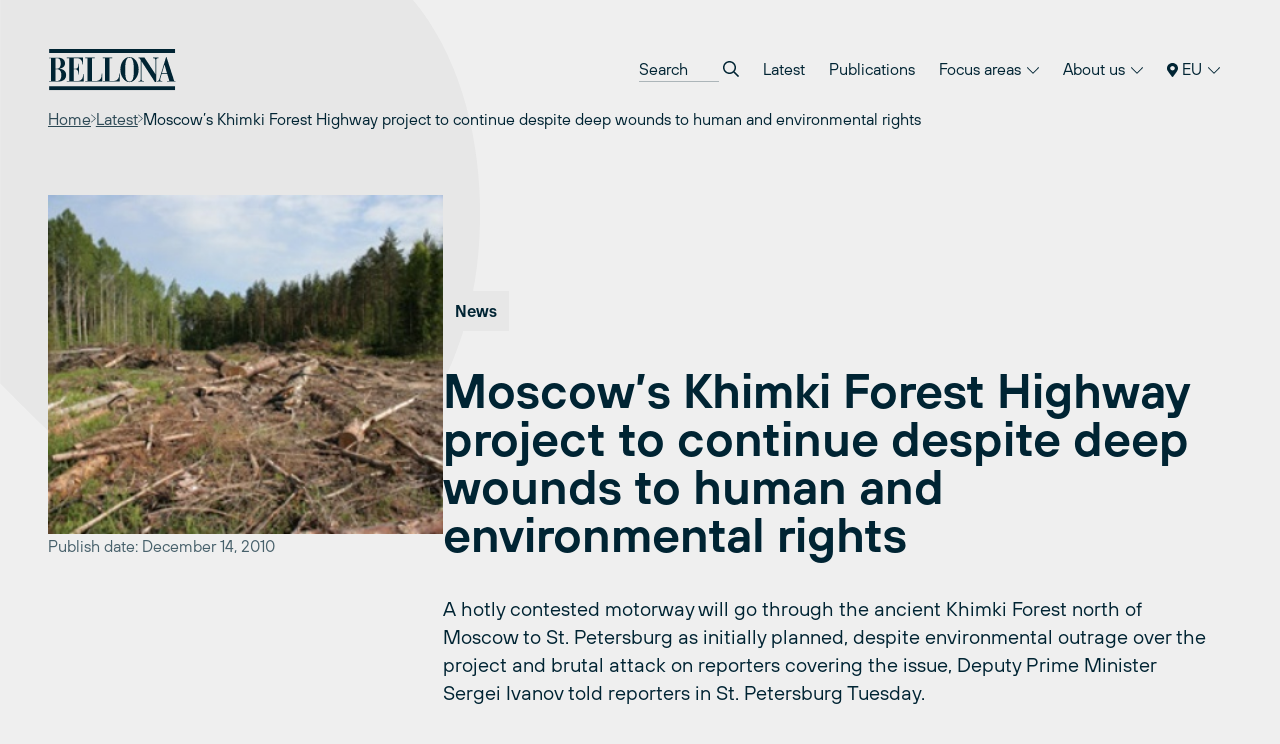

--- FILE ---
content_type: text/css
request_url: https://network.bellona.org/content/themes/bellona_2023/dist/assets/main.2ecaa914.css?ver=6.8.2
body_size: 10674
content:
*,:before,:after{box-sizing:border-box}html{-moz-tab-size:4;-o-tab-size:4;tab-size:4}html{line-height:1.15;-webkit-text-size-adjust:100%}body{margin:0}body{font-family:system-ui,-apple-system,"Segoe UI",Roboto,Helvetica,Arial,sans-serif,"Apple Color Emoji","Segoe UI Emoji"}hr{height:0;color:inherit}abbr[title]{-webkit-text-decoration:underline dotted;text-decoration:underline dotted}b,strong{font-weight:bolder}code,kbd,samp,pre{font-family:ui-monospace,SFMono-Regular,Consolas,"Liberation Mono",Menlo,monospace;font-size:1em}small{font-size:80%}sub,sup{font-size:75%;line-height:0;position:relative;vertical-align:baseline}sub{bottom:-.25em}sup{top:-.5em}table{text-indent:0;border-color:inherit}button,input,optgroup,select,textarea{font-family:inherit;font-size:100%;line-height:1.15;margin:0}button,select{text-transform:none}button,[type=button],[type=reset],[type=submit]{-webkit-appearance:button}::-moz-focus-inner{border-style:none;padding:0}:-moz-focusring{outline:1px dotted ButtonText}:-moz-ui-invalid{box-shadow:none}legend{padding:0}progress{vertical-align:baseline}::-webkit-inner-spin-button,::-webkit-outer-spin-button{height:auto}[type=search]{-webkit-appearance:textfield;outline-offset:-2px}::-webkit-search-decoration{-webkit-appearance:none}::-webkit-file-upload-button{-webkit-appearance:button;font:inherit}summary{display:list-item}blockquote,dl,dd,h1,h2,h3,h4,h5,h6,hr,figure,p,pre{margin:0}button{background-color:transparent;background-image:none}fieldset{margin:0;padding:0}ol,ul{list-style:none;margin:0;padding:0}html{font-family:TT Hoves,Helvetica,Arial,sans-serif;line-height:1.5}body{font-family:inherit;line-height:inherit}*,:before,:after{box-sizing:border-box;border-width:0;border-style:solid;border-color:currentColor}hr{border-top-width:1px}img{border-style:solid}textarea{resize:vertical}input::-moz-placeholder,textarea::-moz-placeholder{opacity:1;color:#a1a1aa}input:-ms-input-placeholder,textarea:-ms-input-placeholder{opacity:1;color:#a1a1aa}input::placeholder,textarea::placeholder{opacity:1;color:#a1a1aa}button,[role=button]{cursor:pointer}:-moz-focusring{outline:auto}table{border-collapse:collapse}h1,h2,h3,h4,h5,h6{font-size:inherit;font-weight:inherit}a{color:inherit;text-decoration:inherit}button,input,optgroup,select,textarea{padding:0;line-height:inherit;color:inherit}pre,code,kbd,samp{font-family:ui-monospace,SFMono-Regular,Menlo,Monaco,Consolas,"Liberation Mono","Courier New",monospace}img,svg,video,canvas,audio,iframe,embed,object{display:block;vertical-align:middle}img,video{max-width:100%;height:auto}[hidden]{display:none}*,:before,:after{--tw-translate-x: 0;--tw-translate-y: 0;--tw-rotate: 0;--tw-skew-x: 0;--tw-skew-y: 0;--tw-scale-x: 1;--tw-scale-y: 1;--tw-transform: translateX(var(--tw-translate-x)) translateY(var(--tw-translate-y)) rotate(var(--tw-rotate)) skewX(var(--tw-skew-x)) skewY(var(--tw-skew-y)) scaleX(var(--tw-scale-x)) scaleY(var(--tw-scale-y));border-color:currentColor;--tw-ring-offset-shadow: 0 0 #0000;--tw-ring-shadow: 0 0 #0000;--tw-shadow: 0 0 #0000}.h1,.h1-smaller,.h2,.h3,.h4,.h5,.h6{font-weight:600}.h1{font-size:2.25rem;line-height:2.5rem}@media (min-width: 768px){.h1{font-size:3rem;line-height:1}}@media (min-width: 1024px){.h1{font-size:3.75rem;line-height:1}}.h1-smaller{font-size:2.25rem;line-height:2.5rem}@media (min-width: 768px){.h1-smaller{font-size:3rem;line-height:1}}.h2{font-size:1.875rem;line-height:2.25rem}@media (min-width: 1024px){.h2{font-size:2.25rem;line-height:2.5rem}}.h3{font-size:1.5rem;line-height:2rem}.h4{font-size:1.25rem;line-height:1.75rem}@font-face{font-family:"TT Hoves";src:url(/wp-content/themes/bellona_ny/src/fonts/TT-Hoves-Regular.otf) format("opentype");font-weight:400;font-style:normal}@font-face{font-family:"TT Hoves";src:url(/wp-content/themes/bellona_ny/src/fonts/TT-Hoves-DemiBold.otf) format("opentype");font-weight:600;font-style:normal}html{scroll-behavior:smooth}.container{margin-left:auto;margin-right:auto;max-width:2000px;padding-left:1rem;padding-right:1rem}@media (min-width: 768px){.container{padding-left:1.75rem;padding-right:1.75rem}}@media (min-width: 1024px){.container{padding-left:2.5rem;padding-right:2.5rem}}@media (min-width: 1280px){.container{padding-left:3rem;padding-right:3rem}}.even-odd-blocks>.even-odd-block{--tw-bg-opacity: 1;background-color:rgba(239,239,239,var(--tw-bg-opacity))}.even-odd-blocks>.even-odd-block:nth-child(odd){--tw-bg-opacity: 1;background-color:rgba(231,231,231,var(--tw-bg-opacity))}.gutenberg-simple .block,.gutenberg-simple .wp-block-image,.gutenberg-simple .pdfemb-viewer{margin-top:2rem;margin-bottom:2rem}.wp-block-image figcaption{margin-bottom:0;opacity:.7}.gutenberg.wysiwyg:not(.gutenberg-simple)>h1,.gutenberg.wysiwyg:not(.gutenberg-simple)>h2,.gutenberg.wysiwyg:not(.gutenberg-simple)>h3,.gutenberg.wysiwyg:not(.gutenberg-simple)>h4,.gutenberg.wysiwyg:not(.gutenberg-simple)>h5,.gutenberg.wysiwyg:not(.gutenberg-simple)>p,.gutenberg.wysiwyg:not(.gutenberg-simple)>ul:not(.block),.gutenberg.wysiwyg:not(.gutenberg-simple)>ol:not(.block),.gutenberg.wysiwyg:not(.gutenberg-simple)>blockquote{margin-left:auto;margin-right:auto;max-width:768px;padding-left:1rem;padding-right:1rem}@media (min-width: 768px){.gutenberg.wysiwyg:not(.gutenberg-simple)>h1,.gutenberg.wysiwyg:not(.gutenberg-simple)>h2,.gutenberg.wysiwyg:not(.gutenberg-simple)>h3,.gutenberg.wysiwyg:not(.gutenberg-simple)>h4,.gutenberg.wysiwyg:not(.gutenberg-simple)>h5,.gutenberg.wysiwyg:not(.gutenberg-simple)>p,.gutenberg.wysiwyg:not(.gutenberg-simple)>ul:not(.block),.gutenberg.wysiwyg:not(.gutenberg-simple)>ol:not(.block),.gutenberg.wysiwyg:not(.gutenberg-simple)>blockquote{padding-left:1.75rem;padding-right:1.75rem}}@media (min-width: 1024px){.gutenberg.wysiwyg:not(.gutenberg-simple)>h1,.gutenberg.wysiwyg:not(.gutenberg-simple)>h2,.gutenberg.wysiwyg:not(.gutenberg-simple)>h3,.gutenberg.wysiwyg:not(.gutenberg-simple)>h4,.gutenberg.wysiwyg:not(.gutenberg-simple)>h5,.gutenberg.wysiwyg:not(.gutenberg-simple)>p,.gutenberg.wysiwyg:not(.gutenberg-simple)>ul:not(.block),.gutenberg.wysiwyg:not(.gutenberg-simple)>ol:not(.block),.gutenberg.wysiwyg:not(.gutenberg-simple)>blockquote{padding-left:2.5rem;padding-right:2.5rem}}@media (min-width: 1280px){.gutenberg.wysiwyg:not(.gutenberg-simple)>h1,.gutenberg.wysiwyg:not(.gutenberg-simple)>h2,.gutenberg.wysiwyg:not(.gutenberg-simple)>h3,.gutenberg.wysiwyg:not(.gutenberg-simple)>h4,.gutenberg.wysiwyg:not(.gutenberg-simple)>h5,.gutenberg.wysiwyg:not(.gutenberg-simple)>p,.gutenberg.wysiwyg:not(.gutenberg-simple)>ul:not(.block),.gutenberg.wysiwyg:not(.gutenberg-simple)>ol:not(.block),.gutenberg.wysiwyg:not(.gutenberg-simple)>blockquote{padding-left:3rem;padding-right:3rem}}.gutenberg.wysiwyg:not(.gutenberg-simple)>h1:last-child,.gutenberg.wysiwyg:not(.gutenberg-simple)>h2:last-child,.gutenberg.wysiwyg:not(.gutenberg-simple)>h3:last-child,.gutenberg.wysiwyg:not(.gutenberg-simple)>h4:last-child,.gutenberg.wysiwyg:not(.gutenberg-simple)>h5:last-child,.gutenberg.wysiwyg:not(.gutenberg-simple)>p:last-child,.gutenberg.wysiwyg:not(.gutenberg-simple)>ul:not(.block):last-child,.gutenberg.wysiwyg:not(.gutenberg-simple)>ol:not(.block):last-child,.gutenberg.wysiwyg:not(.gutenberg-simple)>blockquote:last-child{margin-bottom:4rem}@media (min-width: 768px){.gutenberg.wysiwyg:not(.gutenberg-simple)>h1:last-child,.gutenberg.wysiwyg:not(.gutenberg-simple)>h2:last-child,.gutenberg.wysiwyg:not(.gutenberg-simple)>h3:last-child,.gutenberg.wysiwyg:not(.gutenberg-simple)>h4:last-child,.gutenberg.wysiwyg:not(.gutenberg-simple)>h5:last-child,.gutenberg.wysiwyg:not(.gutenberg-simple)>p:last-child,.gutenberg.wysiwyg:not(.gutenberg-simple)>ul:not(.block):last-child,.gutenberg.wysiwyg:not(.gutenberg-simple)>ol:not(.block):last-child,.gutenberg.wysiwyg:not(.gutenberg-simple)>blockquote:last-child{margin-bottom:6rem}}@media (min-width: 1024px){.gutenberg.wysiwyg:not(.gutenberg-simple)>h1:last-child,.gutenberg.wysiwyg:not(.gutenberg-simple)>h2:last-child,.gutenberg.wysiwyg:not(.gutenberg-simple)>h3:last-child,.gutenberg.wysiwyg:not(.gutenberg-simple)>h4:last-child,.gutenberg.wysiwyg:not(.gutenberg-simple)>h5:last-child,.gutenberg.wysiwyg:not(.gutenberg-simple)>p:last-child,.gutenberg.wysiwyg:not(.gutenberg-simple)>ul:not(.block):last-child,.gutenberg.wysiwyg:not(.gutenberg-simple)>ol:not(.block):last-child,.gutenberg.wysiwyg:not(.gutenberg-simple)>blockquote:last-child{margin-bottom:9rem}}.gutenberg.wysiwyg:not(.gutenberg-simple)>ul:not(.block),.gutenberg.wysiwyg:not(.gutenberg-simple)>ol:not(.block){padding-left:4em}.wysiwyg>h1,.wysiwyg>.entry-content>h1{font-weight:600;font-size:2.25rem;line-height:2.5rem}@media (min-width: 768px){.wysiwyg>h1,.wysiwyg>.entry-content>h1{font-size:3rem;line-height:1}}.wysiwyg>h2,.wysiwyg>.entry-content>h2{font-weight:600;font-size:1.875rem;line-height:2.25rem}@media (min-width: 1024px){.wysiwyg>h2,.wysiwyg>.entry-content>h2{font-size:2.25rem;line-height:2.5rem}}.wysiwyg>h3,.wysiwyg>.entry-content>h3{font-weight:600;font-size:1.5rem;line-height:2rem}.wysiwyg>h4,.wysiwyg>.entry-content>h4{font-weight:600;font-size:1.25rem;line-height:1.75rem}.wysiwyg>h5,.wysiwyg>.entry-content>h5{font-weight:600}.wysiwyg>h6,.wysiwyg>.entry-content>h6{font-weight:600}.wysiwyg>h1,.wysiwyg>h2,.wysiwyg>h3,.wysiwyg>h4,.wysiwyg>h5,.wysiwyg>h6,.wysiwyg>.entry-content>h1,.wysiwyg>.entry-content>h2,.wysiwyg>.entry-content>h3,.wysiwyg>.entry-content>h4,.wysiwyg>.entry-content>h5,.wysiwyg>.entry-content>h6{margin-bottom:.45em}.wysiwyg>p+p,.wysiwyg>p+ol,.wysiwyg>p+ul,.wysiwyg>ul+p,.wysiwyg>ul+ol,.wysiwyg>ul+ul,.wysiwyg>ol+p,.wysiwyg>ol+ol,.wysiwyg>ol+ul,.wysiwyg>.entry-content>p+p,.wysiwyg>.entry-content>p+ol,.wysiwyg>.entry-content>p+ul,.wysiwyg>.entry-content>ul+p,.wysiwyg>.entry-content>ul+ol,.wysiwyg>.entry-content>ul+ul,.wysiwyg>.entry-content>ol+p,.wysiwyg>.entry-content>ol+ol,.wysiwyg>.entry-content>ol+ul{margin-top:.75rem}.wysiwyg>p+h1,.wysiwyg>p+h2,.wysiwyg>p+h3,.wysiwyg>p+h4,.wysiwyg>p+h5,.wysiwyg>p+h6,.wysiwyg>ul+h1,.wysiwyg>ul+h2,.wysiwyg>ul+h3,.wysiwyg>ul+h4,.wysiwyg>ul+h5,.wysiwyg>ul+h6,.wysiwyg>ol+h1,.wysiwyg>ol+h2,.wysiwyg>ol+h3,.wysiwyg>ol+h4,.wysiwyg>ol+h5,.wysiwyg>ol+h6,.wysiwyg>.entry-content>p+h1,.wysiwyg>.entry-content>p+h2,.wysiwyg>.entry-content>p+h3,.wysiwyg>.entry-content>p+h4,.wysiwyg>.entry-content>p+h5,.wysiwyg>.entry-content>p+h6,.wysiwyg>.entry-content>ul+h1,.wysiwyg>.entry-content>ul+h2,.wysiwyg>.entry-content>ul+h3,.wysiwyg>.entry-content>ul+h4,.wysiwyg>.entry-content>ul+h5,.wysiwyg>.entry-content>ul+h6,.wysiwyg>.entry-content>ol+h1,.wysiwyg>.entry-content>ol+h2,.wysiwyg>.entry-content>ol+h3,.wysiwyg>.entry-content>ol+h4,.wysiwyg>.entry-content>ol+h5,.wysiwyg>.entry-content>ol+h6{margin-top:.75em}.wysiwyg>h1 a,.wysiwyg>h2 a,.wysiwyg>h3 a,.wysiwyg>h4 a,.wysiwyg>h5 a,.wysiwyg>h6 a,.wysiwyg>p a,.wysiwyg>ul:not(.block) a,.wysiwyg>ol:not(.block) a,.wysiwyg>.entry-content>h1 a,.wysiwyg>.entry-content>h2 a,.wysiwyg>.entry-content>h3 a,.wysiwyg>.entry-content>h4 a,.wysiwyg>.entry-content>h5 a,.wysiwyg>.entry-content>h6 a,.wysiwyg>.entry-content>p a,.wysiwyg>.entry-content>ul:not(.block) a,.wysiwyg>.entry-content>ol:not(.block) a{text-decoration:underline}.wysiwyg>ul:not(.block),.wysiwyg>ol:not(.block),.wysiwyg>.entry-content>ul:not(.block),.wysiwyg>.entry-content>ol:not(.block){list-style-position:outside;padding-left:1.2em}.wysiwyg>ul:not(.block) li+li,.wysiwyg>ol:not(.block) li+li,.wysiwyg>.entry-content>ul:not(.block) li+li,.wysiwyg>.entry-content>ol:not(.block) li+li{margin-top:.5rem}.wysiwyg>ul:not(.block) ul,.wysiwyg>ol:not(.block) ul,.wysiwyg>.entry-content>ul:not(.block) ul,.wysiwyg>.entry-content>ol:not(.block) ul{list-style-type:disc}.wysiwyg>ul:not(.block) ol,.wysiwyg>ol:not(.block) ol,.wysiwyg>.entry-content>ul:not(.block) ol,.wysiwyg>.entry-content>ol:not(.block) ol{list-style-type:decimal}.wysiwyg>ul:not(.block) ul,.wysiwyg>ul:not(.block) ol,.wysiwyg>ol:not(.block) ul,.wysiwyg>ol:not(.block) ol,.wysiwyg>.entry-content>ul:not(.block) ul,.wysiwyg>.entry-content>ul:not(.block) ol,.wysiwyg>.entry-content>ol:not(.block) ul,.wysiwyg>.entry-content>ol:not(.block) ol{margin-top:.375rem;list-style-position:outside;padding-left:1rem}.wysiwyg>ul:not(.block) ul li+li,.wysiwyg>ul:not(.block) ol li+li,.wysiwyg>ol:not(.block) ul li+li,.wysiwyg>ol:not(.block) ol li+li,.wysiwyg>.entry-content>ul:not(.block) ul li+li,.wysiwyg>.entry-content>ul:not(.block) ol li+li,.wysiwyg>.entry-content>ol:not(.block) ul li+li,.wysiwyg>.entry-content>ol:not(.block) ol li+li{margin-top:.25rem}.wysiwyg>ul:not(.block),.wysiwyg>.entry-content>ul:not(.block){list-style-type:disc}.wysiwyg>ol:not(.block),.wysiwyg>.entry-content>ol:not(.block){list-style-type:decimal}.btn{display:inline-flex;align-items:center;-moz-column-gap:.75rem;column-gap:.75rem;border-width:1px;--tw-border-opacity: 1;border-color:rgba(172,181,185,var(--tw-border-opacity));--tw-bg-opacity: 1;background-color:rgba(239,239,239,var(--tw-bg-opacity));padding:.5rem .75rem;--tw-text-opacity: 1;color:rgba(0,36,51,var(--tw-text-opacity));transition-property:background-color,border-color,color,fill,stroke;transition-timing-function:cubic-bezier(.4,0,.2,1);transition-duration:.15s}.btn:hover{--tw-border-opacity: 1;border-color:rgba(0,36,51,var(--tw-border-opacity));--tw-bg-opacity: 1;background-color:rgba(231,231,231,var(--tw-bg-opacity))}@media (min-width: 1024px){.btn{-moz-column-gap:1rem;column-gap:1rem}.btn{padding-left:1rem;padding-right:1rem}.btn{padding-top:.75rem;padding-bottom:.75rem}}.btn svg{font-size:.75rem;line-height:1rem}@media (min-width: 768px){.btn svg{font-size:1rem;line-height:1.5rem}}.btn-dark{--tw-border-opacity: 1;border-color:rgba(0,36,51,var(--tw-border-opacity));--tw-bg-opacity: 1;background-color:rgba(0,36,51,var(--tw-bg-opacity));--tw-text-opacity: 1;color:rgba(231,231,231,var(--tw-text-opacity))}.btn-dark:hover{--tw-border-opacity: 1;border-color:rgba(0,87,110,var(--tw-border-opacity));--tw-bg-opacity: 1;background-color:rgba(0,87,110,var(--tw-bg-opacity))}@media (min-width: 768px){.btn-lg{padding-left:1.25rem;padding-right:1.25rem}.btn-lg{padding-top:.875rem;padding-bottom:.875rem}}.btn-listed{display:flex;width:100%;align-items:center;justify-content:space-between;border-width:1px;--tw-border-opacity: 1;border-color:rgba(172,181,185,var(--tw-border-opacity));padding:.75rem 1rem;text-align:left;transition-property:background-color,border-color,color,fill,stroke;transition-timing-function:cubic-bezier(.4,0,.2,1);transition-duration:.15s}.btn-listed:hover{--tw-bg-opacity: 1;background-color:rgba(231,231,231,var(--tw-bg-opacity))}@media (min-width: 768px){.btn-listed{padding-left:1.25rem;padding-right:1.25rem}.btn-listed{padding-top:1rem;padding-bottom:1rem}}.btn-listed{margin-top:-1px}.btn-listed.open{border-bottom-width:0px}.tag{display:inline-block;--tw-bg-opacity: 1;background-color:rgba(231,231,231,var(--tw-bg-opacity));padding:.5rem .75rem;font-weight:600}.embed-container{position:relative;padding-top:56.25%}.embed-container iframe{position:absolute;top:0px;right:0px;bottom:0px;left:0px;height:100%;width:100%}#menu-toggle{font-size:.875rem;line-height:1.25rem;font-weight:600;text-transform:uppercase;letter-spacing:.05em}#menu-toggle .menu-toggle-icon{position:relative;margin-left:auto;margin-right:auto;display:block;height:1.25rem;width:2rem;--tw-text-opacity: 1;color:rgba(0,36,51,var(--tw-text-opacity))}@media (min-width: 768px){#menu-toggle .menu-toggle-icon{height:1.5rem}#menu-toggle .menu-toggle-icon{width:2.5rem}}#menu-toggle .menu-toggle-line{position:absolute;left:0px;display:block;width:100%;background-color:currentColor;height:3px;transform:rotate(0);transition:.15s ease-in-out}#menu-toggle .menu-toggle-line:nth-child(1){top:0px}#menu-toggle .menu-toggle-line:nth-child(2),#menu-toggle .menu-toggle-line:nth-child(3){top:50%;--tw-translate-y: -50%;transform:var(--tw-transform)}#menu-toggle .menu-toggle-line:nth-child(4){bottom:0px}#menu-toggle.open .menu-toggle-line:nth-child(1){width:0px;left:50%;opacity:0}#menu-toggle.open .menu-toggle-line:nth-child(2){transform:rotate(45deg)}#menu-toggle.open .menu-toggle-line:nth-child(3){transform:rotate(-45deg)}#menu-toggle.open .menu-toggle-line:nth-child(4){width:0px;left:50%;opacity:0}.pointer-events-none{pointer-events:none}.absolute{position:absolute}.relative{position:relative}.inset-0{top:0px;right:0px;bottom:0px;left:0px}.top-1\/2{top:50%}.left-5{left:1.25rem}.top-full{top:100%}.-right-1{right:-.25rem}.bottom-0{bottom:0px}.left-0{left:0px}.top-0{top:0px}.right-0{right:0px}.left-1\/2{left:50%}.right-5{right:1.25rem}.z-50{z-index:50}.z-40{z-index:40}.z-\[0\]{z-index:0}.z-10{z-index:10}.z-\[-1\]{z-index:-1}.col-span-2{grid-column:span 2 / span 2}.col-span-3{grid-column:span 3 / span 3}.col-span-1{grid-column:span 1 / span 1}.mx-auto{margin-left:auto;margin-right:auto}.my-8{margin-top:2rem;margin-bottom:2rem}.my-6{margin-top:1.5rem;margin-bottom:1.5rem}.mx-4{margin-left:1rem;margin-right:1rem}.mt-10{margin-top:2.5rem}.mb-4{margin-bottom:1rem}.mb-10{margin-bottom:2.5rem}.mb-12{margin-bottom:3rem}.ml-4{margin-left:1rem}.mb-3{margin-bottom:.75rem}.mb-2{margin-bottom:.5rem}.mt-12{margin-top:3rem}.ml-auto{margin-left:auto}.mr-3{margin-right:.75rem}.ml-0\.5{margin-left:.125rem}.ml-0{margin-left:0}.ml-1{margin-left:.25rem}.mr-4{margin-right:1rem}.mb-5{margin-bottom:1.25rem}.mt-3{margin-top:.75rem}.mt-6{margin-top:1.5rem}.mt-4{margin-top:1rem}.mt-8{margin-top:2rem}.mb-1{margin-bottom:.25rem}.mt-7{margin-top:1.75rem}.mt-2{margin-top:.5rem}.mb-9{margin-bottom:2.25rem}.mb-6{margin-bottom:1.5rem}.-mt-10{margin-top:-2.5rem}.mr-1{margin-right:.25rem}.mb-8{margin-bottom:2rem}.mr-\[-1px\]{margin-right:-1px}.ml-\[-1px\]{margin-left:-1px}.-mt-20{margin-top:-5rem}.mb-2\.5{margin-bottom:.625rem}.ml-1\.5{margin-left:.375rem}.block{display:block}.inline-block{display:inline-block}.inline{display:inline}.flex{display:flex}.grid{display:grid}.hidden{display:none}.h-full{height:100%}.h-6{height:1.5rem}.h-screen{height:100vh}.h-32{height:8rem}.h-14{height:3.5rem}.h-1\/2{height:50%}.h-2{height:.5rem}.h-8{height:2rem}.h-20{height:5rem}.h-9{height:2.25rem}.max-h-full{max-height:100%}.w-64{width:16rem}.w-full{width:100%}.w-32{width:8rem}.w-6{width:1.5rem}.w-24{width:6rem}.w-56{width:14rem}.w-screen{width:100vw}.w-14{width:3.5rem}.w-2{width:.5rem}.w-8{width:2rem}.w-9{width:2.25rem}.w-8\/12{width:66.666667%}.w-4{width:1rem}.max-w-screen-lg{max-width:1024px}.max-w-screen-md{max-width:768px}.max-w-full{max-width:100%}.max-w-lg{max-width:32rem}.flex-1{flex:1 1 0%}.flex-shrink-0{flex-shrink:0}.flex-grow{flex-grow:1}.-translate-y-1\/2{--tw-translate-y: -50%;transform:var(--tw-transform)}.-translate-x-1\/2{--tw-translate-x: -50%;transform:var(--tw-transform)}.translate-x-1\/2{--tw-translate-x: 50%;transform:var(--tw-transform)}.rotate-180{--tw-rotate: 180deg;transform:var(--tw-transform)}.transform{transform:var(--tw-transform)}.cursor-pointer{cursor:pointer}.resize{resize:both}.appearance-none{-webkit-appearance:none;-moz-appearance:none;appearance:none}.grid-cols-2{grid-template-columns:repeat(2,minmax(0,1fr))}.grid-cols-1{grid-template-columns:repeat(1,minmax(0,1fr))}.grid-cols-3{grid-template-columns:repeat(3,minmax(0,1fr))}.flex-row-reverse{flex-direction:row-reverse}.flex-col{flex-direction:column}.flex-col-reverse{flex-direction:column-reverse}.flex-wrap{flex-wrap:wrap}.items-start{align-items:flex-start}.items-end{align-items:flex-end}.items-center{align-items:center}.justify-center{justify-content:center}.justify-between{justify-content:space-between}.gap-3{gap:.75rem}.gap-8{gap:2rem}.gap-2{gap:.5rem}.gap-5{gap:1.25rem}.gap-1{gap:.25rem}.gap-x-2{-moz-column-gap:.5rem;column-gap:.5rem}.gap-y-10{row-gap:2.5rem}.gap-y-4{row-gap:1rem}.gap-x-3{-moz-column-gap:.75rem;column-gap:.75rem}.gap-x-4{-moz-column-gap:1rem;column-gap:1rem}.gap-y-5{row-gap:1.25rem}.gap-x-5{-moz-column-gap:1.25rem;column-gap:1.25rem}.gap-y-12{row-gap:3rem}.gap-y-1{row-gap:.25rem}.gap-y-2{row-gap:.5rem}.gap-x-6{-moz-column-gap:1.5rem;column-gap:1.5rem}.gap-y-6{row-gap:1.5rem}.gap-y-1\.5{row-gap:.375rem}.gap-x-8{-moz-column-gap:2rem;column-gap:2rem}.self-center{align-self:center}.overflow-hidden{overflow:hidden}.overflow-y-scroll{overflow-y:scroll}.overscroll-contain{-ms-scroll-chaining:none;overscroll-behavior:contain}.break-words{overflow-wrap:break-word}.rounded-full{border-radius:9999px}.border{border-width:1px}.border-2{border-width:2px}.border-b{border-bottom-width:1px}.border-t{border-top-width:1px}.border-t-0{border-top-width:0px}.border-r{border-right-width:1px}.border-b-0{border-bottom-width:0px}.border-dark-gray{--tw-border-opacity: 1;border-color:rgba(172,181,185,var(--tw-border-opacity))}.border-noir{--tw-border-opacity: 1;border-color:rgba(0,36,51,var(--tw-border-opacity))}.border-white{--tw-border-opacity: 1;border-color:rgba(255,255,255,var(--tw-border-opacity))}.border-aqua{--tw-border-opacity: 1;border-color:rgba(92,175,170,var(--tw-border-opacity))}.border-transparent{border-color:transparent}.border-b-dark-gray{--tw-border-opacity: 1;border-bottom-color:rgba(172,181,185,var(--tw-border-opacity))}.border-opacity-10{--tw-border-opacity: .1}.border-opacity-50{--tw-border-opacity: .5}.bg-aqua{--tw-bg-opacity: 1;background-color:rgba(92,175,170,var(--tw-bg-opacity))}.bg-gray{--tw-bg-opacity: 1;background-color:rgba(231,231,231,var(--tw-bg-opacity))}.bg-light-gray{--tw-bg-opacity: 1;background-color:rgba(239,239,239,var(--tw-bg-opacity))}.bg-white{--tw-bg-opacity: 1;background-color:rgba(255,255,255,var(--tw-bg-opacity))}.bg-blue{--tw-bg-opacity: 1;background-color:rgba(0,109,190,var(--tw-bg-opacity))}.bg-petrol{--tw-bg-opacity: 1;background-color:rgba(0,87,110,var(--tw-bg-opacity))}.bg-coral{--tw-bg-opacity: 1;background-color:rgba(255,95,76,var(--tw-bg-opacity))}.bg-noir{--tw-bg-opacity: 1;background-color:rgba(0,36,51,var(--tw-bg-opacity))}.bg-transparent{background-color:transparent}.bg-dark-gray{--tw-bg-opacity: 1;background-color:rgba(172,181,185,var(--tw-bg-opacity))}.bg-opacity-20{--tw-bg-opacity: .2}.bg-gradient-to-t{background-image:linear-gradient(to top,var(--tw-gradient-stops))}.bg-none{background-image:none}.from-noir{--tw-gradient-from: #002433;--tw-gradient-stops: var(--tw-gradient-from), var(--tw-gradient-to, rgba(0, 36, 51, 0))}.to-transparent{--tw-gradient-to: transparent}.fill-current{fill:currentColor}.object-cover{-o-object-fit:cover;object-fit:cover}.object-left-top{-o-object-position:left top;object-position:left top}.object-top{-o-object-position:top;object-position:top}.object-right-top{-o-object-position:right top;object-position:right top}.object-left{-o-object-position:left;object-position:left}.object-center{-o-object-position:center;object-position:center}.object-right{-o-object-position:right;object-position:right}.object-left-bottom{-o-object-position:left bottom;object-position:left bottom}.object-bottom{-o-object-position:bottom;object-position:bottom}.object-right-bottom{-o-object-position:right bottom;object-position:right bottom}.p-2{padding:.5rem}.p-5{padding:1.25rem}.p-6{padding:1.5rem}.p-10{padding:2.5rem}.px-5{padding-left:1.25rem;padding-right:1.25rem}.py-4{padding-top:1rem;padding-bottom:1rem}.px-3{padding-left:.75rem;padding-right:.75rem}.py-2{padding-top:.5rem;padding-bottom:.5rem}.px-4{padding-left:1rem;padding-right:1rem}.py-3{padding-top:.75rem;padding-bottom:.75rem}.py-12{padding-top:3rem;padding-bottom:3rem}.py-5{padding-top:1.25rem;padding-bottom:1.25rem}.px-7{padding-left:1.75rem;padding-right:1.75rem}.py-16{padding-top:4rem;padding-bottom:4rem}.px-2{padding-left:.5rem;padding-right:.5rem}.py-1{padding-top:.25rem;padding-bottom:.25rem}.pl-14{padding-left:3.5rem}.pt-20{padding-top:5rem}.pb-20{padding-bottom:5rem}.pl-6{padding-left:1.5rem}.pb-3{padding-bottom:.75rem}.pb-12{padding-bottom:3rem}.pb-4{padding-bottom:1rem}.pt-2{padding-top:.5rem}.pt-\[115\%\]{padding-top:115%}.pt-\[60\%\]{padding-top:60%}.pr-5{padding-right:1.25rem}.pt-\[100\%\]{padding-top:100%}.pb-10{padding-bottom:2.5rem}.pt-\[140\%\]{padding-top:140%}.pt-\[120\%\]{padding-top:120%}.pt-\[80\%\]{padding-top:80%}.pl-12{padding-left:3rem}.pr-11{padding-right:2.75rem}.pl-3\.5{padding-left:.875rem}.pl-3{padding-left:.75rem}.text-left{text-align:left}.text-center{text-align:center}.text-xl{font-size:1.25rem;line-height:1.75rem}.text-lg{font-size:1.125rem;line-height:1.75rem}.text-sm{font-size:.875rem;line-height:1.25rem}.text-\[0\.6rem\]{font-size:.6rem}.text-xs{font-size:.75rem;line-height:1rem}.text-base{font-size:1rem;line-height:1.5rem}.font-semibold{font-weight:600}.font-bold{font-weight:700}.text-noir{--tw-text-opacity: 1;color:rgba(0,36,51,var(--tw-text-opacity))}.text-white{--tw-text-opacity: 1;color:rgba(255,255,255,var(--tw-text-opacity))}.text-blue{--tw-text-opacity: 1;color:rgba(0,109,190,var(--tw-text-opacity))}.text-petrol{--tw-text-opacity: 1;color:rgba(0,87,110,var(--tw-text-opacity))}.text-gray{--tw-text-opacity: 1;color:rgba(231,231,231,var(--tw-text-opacity))}.text-coral{--tw-text-opacity: 1;color:rgba(255,95,76,var(--tw-text-opacity))}.text-aqua{--tw-text-opacity: 1;color:rgba(92,175,170,var(--tw-text-opacity))}.text-light-gray{--tw-text-opacity: 1;color:rgba(239,239,239,var(--tw-text-opacity))}.text-opacity-70{--tw-text-opacity: .7}.underline{text-decoration:underline}.placeholder-dark-gray::-moz-placeholder{--tw-placeholder-opacity: 1;color:rgba(172,181,185,var(--tw-placeholder-opacity))}.placeholder-dark-gray:-ms-input-placeholder{--tw-placeholder-opacity: 1;color:rgba(172,181,185,var(--tw-placeholder-opacity))}.placeholder-dark-gray::placeholder{--tw-placeholder-opacity: 1;color:rgba(172,181,185,var(--tw-placeholder-opacity))}.placeholder-noir::-moz-placeholder{--tw-placeholder-opacity: 1;color:rgba(0,36,51,var(--tw-placeholder-opacity))}.placeholder-noir:-ms-input-placeholder{--tw-placeholder-opacity: 1;color:rgba(0,36,51,var(--tw-placeholder-opacity))}.placeholder-noir::placeholder{--tw-placeholder-opacity: 1;color:rgba(0,36,51,var(--tw-placeholder-opacity))}.opacity-70{opacity:.7}.opacity-80{opacity:.8}.opacity-20{opacity:.2}.shadow-xl{--tw-shadow: 0 20px 25px -5px rgba(0, 0, 0, .1), 0 10px 10px -5px rgba(0, 0, 0, .04);box-shadow:var(--tw-ring-offset-shadow, 0 0 #0000),var(--tw-ring-shadow, 0 0 #0000),var(--tw-shadow)}.shadow-lg{--tw-shadow: 0 10px 15px -3px rgba(0, 0, 0, .1), 0 4px 6px -2px rgba(0, 0, 0, .05);box-shadow:var(--tw-ring-offset-shadow, 0 0 #0000),var(--tw-ring-shadow, 0 0 #0000),var(--tw-shadow)}.transition-colors{transition-property:background-color,border-color,color,fill,stroke;transition-timing-function:cubic-bezier(.4,0,.2,1);transition-duration:.15s}.transition-width{transition-property:width;transition-timing-function:cubic-bezier(.4,0,.2,1);transition-duration:.15s}.transition-opacity{transition-property:opacity;transition-timing-function:cubic-bezier(.4,0,.2,1);transition-duration:.15s}.transition-transform{transition-property:transform;transition-timing-function:cubic-bezier(.4,0,.2,1);transition-duration:.15s}.transition-all{transition-property:all;transition-timing-function:cubic-bezier(.4,0,.2,1);transition-duration:.15s}.px-page{padding-left:1rem;padding-right:1rem}@media (min-width: 768px){.px-page{padding-left:1.75rem;padding-right:1.75rem}}@media (min-width: 1024px){.px-page{padding-left:2.5rem;padding-right:2.5rem}}@media (min-width: 1280px){.px-page{padding-left:3rem;padding-right:3rem}}.py-page{padding-top:1rem;padding-bottom:1rem}@media (min-width: 768px){.py-page{padding-top:1.75rem;padding-bottom:1.75rem}}@media (min-width: 1024px){.py-page{padding-top:2.5rem;padding-bottom:2.5rem}}@media (min-width: 1280px){.py-page{padding-top:3rem;padding-bottom:3rem}}.mb-last{margin-bottom:4rem}@media (min-width: 768px){.mb-last{margin-bottom:6rem}}@media (min-width: 1024px){.mb-last{margin-bottom:9rem}}#header{position:fixed;top:0;left:0;right:0;z-index:2;transition:transform .4s}.scroll-down #header{transform:translateY(-100%);box-shadow:0 0 10px #00000059;--tw-bg-opacity: 1;background-color:rgba(239,239,239,var(--tw-bg-opacity))}.scroll-up #header{transform:translate(0);box-shadow:0 0 10px #00000059;--tw-bg-opacity: 1;background-color:rgba(239,239,239,var(--tw-bg-opacity))}#overlay-menu{display:none}#overlay-menu.block{display:block}.flex-flow-reverse{flex-direction:row-reverse}.search-card img{width:clamp(5.375rem,3.337rem + 8.673vi,13.75rem);height:clamp(4rem,2.479rem + 6.472vi,10.25rem)}.search-card .tag{font-weight:400}.last\:border-b:last-child{border-bottom-width:1px}.hover\:border-dark-gray:hover{--tw-border-opacity: 1;border-color:rgba(172,181,185,var(--tw-border-opacity))}.hover\:border-noir:hover{--tw-border-opacity: 1;border-color:rgba(0,36,51,var(--tw-border-opacity))}.hover\:bg-coral:hover{--tw-bg-opacity: 1;background-color:rgba(255,95,76,var(--tw-bg-opacity))}.hover\:bg-gray:hover{--tw-bg-opacity: 1;background-color:rgba(231,231,231,var(--tw-bg-opacity))}.hover\:bg-black:hover{--tw-bg-opacity: 1;background-color:rgba(0,0,0,var(--tw-bg-opacity))}.hover\:bg-white:hover{--tw-bg-opacity: 1;background-color:rgba(255,255,255,var(--tw-bg-opacity))}.hover\:bg-opacity-5:hover{--tw-bg-opacity: .05}.hover\:opacity-100:hover{opacity:1}.hover\:opacity-70:hover{opacity:.7}.focus\:border-noir:focus{--tw-border-opacity: 1;border-color:rgba(0,36,51,var(--tw-border-opacity))}.focus\:border-b-dark-gray:focus{--tw-border-opacity: 1;border-bottom-color:rgba(172,181,185,var(--tw-border-opacity))}.focus\:outline-none:focus{outline:2px solid transparent;outline-offset:2px}.focus\:ring-noir:focus{--tw-ring-opacity: 1;--tw-ring-color: rgba(0, 36, 51, var(--tw-ring-opacity))}.disabled\:hidden:disabled{display:none}.group:hover .group-hover\:scale-105{--tw-scale-x: 1.05;--tw-scale-y: 1.05;transform:var(--tw-transform)}.group:hover .group-hover\:pb-6{padding-bottom:1.5rem}.group:hover .group-hover\:underline{text-decoration:underline}.group:hover .group-hover\:opacity-100{opacity:1}@media (min-width: 640px){.sm\:-mt-1{margin-top:-.25rem}.sm\:mt-0{margin-top:0}.sm\:inline{display:inline}.sm\:w-32{width:8rem}.sm\:grid-cols-2{grid-template-columns:repeat(2,minmax(0,1fr))}.sm\:grid-cols-4{grid-template-columns:repeat(4,minmax(0,1fr))}.sm\:flex-row{flex-direction:row}.sm\:items-center{align-items:center}.sm\:justify-between{justify-content:space-between}.sm\:gap-5{gap:1.25rem}.sm\:py-4{padding-top:1rem;padding-bottom:1rem}}@media (min-width: 768px){.md\:-top-36{top:-9rem}.md\:col-span-2{grid-column:span 2 / span 2}.md\:my-12{margin-top:3rem;margin-bottom:3rem}.md\:mb-4{margin-bottom:1rem}.md\:mt-4{margin-top:1rem}.md\:mr-4{margin-right:1rem}.md\:mt-0{margin-top:0}.md\:mt-12{margin-top:3rem}.md\:mb-8{margin-bottom:2rem}.md\:mt-5{margin-top:1.25rem}.md\:mb-5{margin-bottom:1.25rem}.md\:mb-2\.5{margin-bottom:.625rem}.md\:mb-2{margin-bottom:.5rem}.md\:mb-3{margin-bottom:.75rem}.md\:block{display:block}.md\:flex{display:flex}.md\:\!flex{display:flex!important}.md\:hidden{display:none}.md\:h-10{height:2.5rem}.md\:w-2\/3{width:66.666667%}.md\:w-1\/3{width:33.333333%}.md\:w-6\/12{width:50%}.md\:w-20{width:5rem}.md\:w-10{width:2.5rem}.md\:w-64{width:16rem}.md\:max-w-xl{max-width:36rem}.md\:flex-shrink-0{flex-shrink:0}.md\:grid-cols-4{grid-template-columns:repeat(4,minmax(0,1fr))}.md\:grid-cols-3{grid-template-columns:repeat(3,minmax(0,1fr))}.md\:grid-cols-2{grid-template-columns:repeat(2,minmax(0,1fr))}.md\:flex-row{flex-direction:row}.md\:flex-row-reverse{flex-direction:row-reverse}.md\:items-center{align-items:center}.md\:gap-4{gap:1rem}.md\:gap-7{gap:1.75rem}.md\:gap-x-12{-moz-column-gap:3rem;column-gap:3rem}.md\:gap-x-4{-moz-column-gap:1rem;column-gap:1rem}.md\:gap-y-8{row-gap:2rem}.md\:gap-y-16{row-gap:4rem}.md\:gap-x-8{-moz-column-gap:2rem;column-gap:2rem}.md\:self-center{align-self:center}.md\:border-none{border-style:none}.md\:p-8{padding:2rem}.md\:p-6{padding:1.5rem}.md\:px-5{padding-left:1.25rem;padding-right:1.25rem}.md\:py-12{padding-top:3rem;padding-bottom:3rem}.md\:py-4{padding-top:1rem;padding-bottom:1rem}.md\:py-28{padding-top:7rem;padding-bottom:7rem}.md\:pb-40{padding-bottom:10rem}.md\:pt-32{padding-top:8rem}.md\:pb-5{padding-bottom:1.25rem}.md\:pr-0{padding-right:0}.md\:pb-0{padding-bottom:0}.md\:text-base{font-size:1rem;line-height:1.5rem}.md\:text-xl{font-size:1.25rem;line-height:1.75rem}.md\:text-lg{font-size:1.125rem;line-height:1.75rem}.md\:text-sm{font-size:.875rem;line-height:1.25rem}}@media (min-width: 1024px){.lg\:h1,.lg\:h1-smaller,.lg\:h2,.lg\:h3,.lg\:h4,.lg\:h5,.lg\:h6{font-weight:600}.lg\:h3{font-size:1.5rem;line-height:2rem}.lg\:absolute{position:absolute}.lg\:-top-44{top:-11rem}.lg\:top-full{top:100%}.lg\:left-0{left:0px}.lg\:z-10{z-index:10}.lg\:col-start-8{grid-column-start:8}.lg\:col-start-1{grid-column-start:1}.lg\:col-start-7{grid-column-start:7}.lg\:col-end-13{grid-column-end:13}.lg\:col-end-7{grid-column-end:7}.lg\:col-end-6{grid-column-end:6}.lg\:row-start-1{grid-row-start:1}.lg\:row-start-3{grid-row-start:3}.lg\:row-start-2{grid-row-start:2}.lg\:row-end-3{grid-row-end:3}.lg\:row-end-5{grid-row-end:5}.lg\:row-end-6{grid-row-end:6}.lg\:row-end-4{grid-row-end:4}.lg\:mt-0{margin-top:0}.lg\:mb-16{margin-bottom:4rem}.lg\:mb-8{margin-bottom:2rem}.lg\:mt-8{margin-top:2rem}.lg\:mb-7{margin-bottom:1.75rem}.lg\:mb-12{margin-bottom:3rem}.lg\:mt-\[10\%\]{margin-top:10%}.lg\:mb-0{margin-bottom:0}.lg\:\!flex{display:flex!important}.lg\:hidden{display:none}.lg\:h-12{height:3rem}.lg\:w-32{width:8rem}.lg\:w-1\/2{width:50%}.lg\:w-12{width:3rem}.lg\:w-1\/6{width:16.666667%}.lg\:w-1\/12{width:8.333333%}.lg\:w-72{width:18rem}.lg\:w-80{width:20rem}.lg\:flex-grow{flex-grow:1}.lg\:grid-cols-4{grid-template-columns:repeat(4,minmax(0,1fr))}.lg\:grid-cols-5{grid-template-columns:repeat(5,minmax(0,1fr))}.lg\:grid-cols-3{grid-template-columns:repeat(3,minmax(0,1fr))}.lg\:grid-cols-12{grid-template-columns:repeat(12,minmax(0,1fr))}.lg\:grid-rows-5{grid-template-rows:repeat(5,minmax(0,1fr))}.lg\:flex-row{flex-direction:row}.lg\:gap-7{gap:1.75rem}.lg\:gap-0{gap:0px}.lg\:gap-3{gap:.75rem}.lg\:gap-x-16{-moz-column-gap:4rem;column-gap:4rem}.lg\:gap-x-4{-moz-column-gap:1rem;column-gap:1rem}.lg\:gap-x-20{-moz-column-gap:5rem;column-gap:5rem}.lg\:gap-x-7{-moz-column-gap:1.75rem;column-gap:1.75rem}.lg\:gap-y-0{row-gap:0px}.lg\:border-0{border-width:0px}.lg\:p-10{padding:2.5rem}.lg\:pt-40{padding-top:10rem}.lg\:pb-0{padding-bottom:0}.lg\:text-right{text-align:right}.lg\:text-xl{font-size:1.25rem;line-height:1.75rem}.lg\:py-page{padding-top:1rem;padding-bottom:1rem}@media (min-width: 768px){.lg\:py-page{padding-top:1.75rem;padding-bottom:1.75rem}}@media (min-width: 1024px){.lg\:py-page{padding-top:2.5rem;padding-bottom:2.5rem}}@media (min-width: 1280px){.lg\:py-page{padding-top:3rem;padding-bottom:3rem}}}@media (min-width: 1280px){.xl\:-top-48{top:-12rem}.xl\:col-span-2{grid-column:span 2 / span 2}.xl\:col-end-12{grid-column-end:12}.xl\:mt-28{margin-top:7rem}.xl\:hidden{display:none}.xl\:w-\[30rem\]{width:30rem}.xl\:grid-cols-5{grid-template-columns:repeat(5,minmax(0,1fr))}.xl\:gap-x-28{-moz-column-gap:7rem;column-gap:7rem}.xl\:text-base{font-size:1rem;line-height:1.5rem}}@media (min-width: 1100px){.menu-breakpoint\:absolute{position:absolute}.menu-breakpoint\:top-full{top:100%}.menu-breakpoint\:-right-1{right:-.25rem}.menu-breakpoint\:mb-0{margin-bottom:0}.menu-breakpoint\:mt-0{margin-top:0}.menu-breakpoint\:block{display:block}.menu-breakpoint\:hidden{display:none}.menu-breakpoint\:w-20{width:5rem}.menu-breakpoint\:w-56{width:14rem}.menu-breakpoint\:flex-row{flex-direction:row}.menu-breakpoint\:gap-x-1{-moz-column-gap:.25rem;column-gap:.25rem}.menu-breakpoint\:border-0{border-width:0px}.menu-breakpoint\:border{border-width:1px}.menu-breakpoint\:border-b{border-bottom-width:1px}.menu-breakpoint\:border-noir{--tw-border-opacity: 1;border-color:rgba(0,36,51,var(--tw-border-opacity))}.menu-breakpoint\:border-opacity-10{--tw-border-opacity: .1}.menu-breakpoint\:bg-transparent{background-color:transparent}.menu-breakpoint\:bg-light-gray{--tw-bg-opacity: 1;background-color:rgba(239,239,239,var(--tw-bg-opacity))}.menu-breakpoint\:p-0{padding:0}.menu-breakpoint\:p-2{padding:.5rem}.menu-breakpoint\:px-3{padding-left:.75rem;padding-right:.75rem}.menu-breakpoint\:py-2{padding-top:.5rem;padding-bottom:.5rem}.menu-breakpoint\:px-4{padding-left:1rem;padding-right:1rem}.menu-breakpoint\:py-3{padding-top:.75rem;padding-bottom:.75rem}.menu-breakpoint\:text-base{font-size:1rem;line-height:1.5rem}.menu-breakpoint\:text-sm{font-size:.875rem;line-height:1.25rem}.menu-breakpoint\:placeholder-noir::-moz-placeholder{--tw-placeholder-opacity: 1;color:rgba(0,36,51,var(--tw-placeholder-opacity))}.menu-breakpoint\:placeholder-noir:-ms-input-placeholder{--tw-placeholder-opacity: 1;color:rgba(0,36,51,var(--tw-placeholder-opacity))}.menu-breakpoint\:placeholder-noir::placeholder{--tw-placeholder-opacity: 1;color:rgba(0,36,51,var(--tw-placeholder-opacity))}.menu-breakpoint\:transition-colors{transition-property:background-color,border-color,color,fill,stroke;transition-timing-function:cubic-bezier(.4,0,.2,1);transition-duration:.15s}.menu-breakpoint\:hover\:bg-gray:hover{--tw-bg-opacity: 1;background-color:rgba(231,231,231,var(--tw-bg-opacity))}.menu-breakpoint\:focus\:w-32:focus{width:8rem}}@media print{.print\:hidden{display:none}}@font-face{font-family:"swiper-icons";src:url(data:application/font-woff;charset=utf-8;base64,\ [base64]//wADZ2x5ZgAAAywAAADMAAAD2MHtryVoZWFkAAABbAAAADAAAAA2E2+eoWhoZWEAAAGcAAAAHwAAACQC9gDzaG10eAAAAigAAAAZAAAArgJkABFsb2NhAAAC0AAAAFoAAABaFQAUGG1heHAAAAG8AAAAHwAAACAAcABAbmFtZQAAA/gAAAE5AAACXvFdBwlwb3N0AAAFNAAAAGIAAACE5s74hXjaY2BkYGAAYpf5Hu/j+W2+MnAzMYDAzaX6QjD6/4//Bxj5GA8AuRwMYGkAPywL13jaY2BkYGA88P8Agx4j+/8fQDYfA1AEBWgDAIB2BOoAeNpjYGRgYNBh4GdgYgABEMnIABJzYNADCQAACWgAsQB42mNgYfzCOIGBlYGB0YcxjYGBwR1Kf2WQZGhhYGBiYGVmgAFGBiQQkOaawtDAoMBQxXjg/wEGPcYDDA4wNUA2CCgwsAAAO4EL6gAAeNpj2M0gyAACqxgGNWBkZ2D4/wMA+xkDdgAAAHjaY2BgYGaAYBkGRgYQiAHyGMF8FgYHIM3DwMHABGQrMOgyWDLEM1T9/w8UBfEMgLzE////P/5//f/V/xv+r4eaAAeMbAxwIUYmIMHEgKYAYjUcsDAwsLKxc3BycfPw8jEQA/[base64]/uznmfPFBNODM2K7MTQ45YEAZqGP81AmGGcF3iPqOop0r1SPTaTbVkfUe4HXj97wYE+yNwWYxwWu4v1ugWHgo3S1XdZEVqWM7ET0cfnLGxWfkgR42o2PvWrDMBSFj/IHLaF0zKjRgdiVMwScNRAoWUoH78Y2icB/yIY09An6AH2Bdu/UB+yxopYshQiEvnvu0dURgDt8QeC8PDw7Fpji3fEA4z/PEJ6YOB5hKh4dj3EvXhxPqH/SKUY3rJ7srZ4FZnh1PMAtPhwP6fl2PMJMPDgeQ4rY8YT6Gzao0eAEA409DuggmTnFnOcSCiEiLMgxCiTI6Cq5DZUd3Qmp10vO0LaLTd2cjN4fOumlc7lUYbSQcZFkutRG7g6JKZKy0RmdLY680CDnEJ+UMkpFFe1RN7nxdVpXrC4aTtnaurOnYercZg2YVmLN/d/gczfEimrE/fs/bOuq29Zmn8tloORaXgZgGa78yO9/cnXm2BpaGvq25Dv9S4E9+5SIc9PqupJKhYFSSl47+Qcr1mYNAAAAeNptw0cKwkAAAMDZJA8Q7OUJvkLsPfZ6zFVERPy8qHh2YER+3i/BP83vIBLLySsoKimrqKqpa2hp6+jq6RsYGhmbmJqZSy0sraxtbO3sHRydnEMU4uR6yx7JJXveP7WrDycAAAAAAAH//wACeNpjYGRgYOABYhkgZgJCZgZNBkYGLQZtIJsFLMYAAAw3ALgAeNolizEKgDAQBCchRbC2sFER0YD6qVQiBCv/H9ezGI6Z5XBAw8CBK/m5iQQVauVbXLnOrMZv2oLdKFa8Pjuru2hJzGabmOSLzNMzvutpB3N42mNgZGBg4GKQYzBhYMxJLMlj4GBgAYow/P/PAJJhLM6sSoWKfWCAAwDAjgbRAAB42mNgYGBkAIIbCZo5IPrmUn0hGA0AO8EFTQAA) format("woff");font-weight:400;font-style:normal}:root{--swiper-theme-color: #007aff}.swiper-container{margin-left:auto;margin-right:auto;position:relative;overflow:hidden;list-style:none;padding:0;z-index:1}.swiper-container-vertical>.swiper-wrapper{flex-direction:column}.swiper-wrapper{position:relative;width:100%;height:100%;z-index:1;display:flex;transition-property:transform;box-sizing:content-box}.swiper-container-android .swiper-slide,.swiper-wrapper{transform:translate(0)}.swiper-container-multirow>.swiper-wrapper{flex-wrap:wrap}.swiper-container-multirow-column>.swiper-wrapper{flex-wrap:wrap;flex-direction:column}.swiper-container-free-mode>.swiper-wrapper{transition-timing-function:ease-out;margin:0 auto}.swiper-container-pointer-events{touch-action:pan-y}.swiper-container-pointer-events.swiper-container-vertical{touch-action:pan-x}.swiper-slide{flex-shrink:0;width:100%;height:100%;position:relative;transition-property:transform}.swiper-slide-invisible-blank{visibility:hidden}.swiper-container-autoheight,.swiper-container-autoheight .swiper-slide{height:auto}.swiper-container-autoheight .swiper-wrapper{align-items:flex-start;transition-property:transform,height}.swiper-container-3d{perspective:1200px}.swiper-container-3d .swiper-wrapper,.swiper-container-3d .swiper-slide,.swiper-container-3d .swiper-slide-shadow-left,.swiper-container-3d .swiper-slide-shadow-right,.swiper-container-3d .swiper-slide-shadow-top,.swiper-container-3d .swiper-slide-shadow-bottom,.swiper-container-3d .swiper-cube-shadow{transform-style:preserve-3d}.swiper-container-3d .swiper-slide-shadow-left,.swiper-container-3d .swiper-slide-shadow-right,.swiper-container-3d .swiper-slide-shadow-top,.swiper-container-3d .swiper-slide-shadow-bottom{position:absolute;left:0;top:0;width:100%;height:100%;pointer-events:none;z-index:10}.swiper-container-3d .swiper-slide-shadow-left{background-image:linear-gradient(to left,rgba(0,0,0,.5),rgba(0,0,0,0))}.swiper-container-3d .swiper-slide-shadow-right{background-image:linear-gradient(to right,rgba(0,0,0,.5),rgba(0,0,0,0))}.swiper-container-3d .swiper-slide-shadow-top{background-image:linear-gradient(to top,rgba(0,0,0,.5),rgba(0,0,0,0))}.swiper-container-3d .swiper-slide-shadow-bottom{background-image:linear-gradient(to bottom,rgba(0,0,0,.5),rgba(0,0,0,0))}.swiper-container-css-mode>.swiper-wrapper{overflow:auto;scrollbar-width:none;-ms-overflow-style:none}.swiper-container-css-mode>.swiper-wrapper::-webkit-scrollbar{display:none}.swiper-container-css-mode>.swiper-wrapper>.swiper-slide{scroll-snap-align:start start}.swiper-container-horizontal.swiper-container-css-mode>.swiper-wrapper{-ms-scroll-snap-type:x mandatory;scroll-snap-type:x mandatory}.swiper-container-vertical.swiper-container-css-mode>.swiper-wrapper{-ms-scroll-snap-type:y mandatory;scroll-snap-type:y mandatory}:root{--swiper-navigation-size: 44px}.swiper-button-prev,.swiper-button-next{position:absolute;top:50%;width:calc(var(--swiper-navigation-size) / 44 * 27);height:var(--swiper-navigation-size);margin-top:calc(0px - (var(--swiper-navigation-size) / 2));z-index:10;cursor:pointer;display:flex;align-items:center;justify-content:center;color:var(--swiper-navigation-color, var(--swiper-theme-color))}.swiper-button-prev.swiper-button-disabled,.swiper-button-next.swiper-button-disabled{opacity:.35;cursor:auto;pointer-events:none}.swiper-button-prev:after,.swiper-button-next:after{font-family:swiper-icons;font-size:var(--swiper-navigation-size);text-transform:none!important;letter-spacing:0;text-transform:none;font-variant:initial;line-height:1}.swiper-button-prev,.swiper-container-rtl .swiper-button-next{left:10px;right:auto}.swiper-button-prev:after,.swiper-container-rtl .swiper-button-next:after{content:"prev"}.swiper-button-next,.swiper-container-rtl .swiper-button-prev{right:10px;left:auto}.swiper-button-next:after,.swiper-container-rtl .swiper-button-prev:after{content:"next"}.swiper-button-prev.swiper-button-white,.swiper-button-next.swiper-button-white{--swiper-navigation-color: #ffffff}.swiper-button-prev.swiper-button-black,.swiper-button-next.swiper-button-black{--swiper-navigation-color: #000000}.swiper-button-lock{display:none}.swiper-pagination{position:absolute;text-align:center;transition:.3s opacity;transform:translate(0);z-index:10}.swiper-pagination.swiper-pagination-hidden{opacity:0}.swiper-pagination-fraction,.swiper-pagination-custom,.swiper-container-horizontal>.swiper-pagination-bullets{bottom:10px;left:0;width:100%}.swiper-pagination-bullets-dynamic{overflow:hidden;font-size:0}.swiper-pagination-bullets-dynamic .swiper-pagination-bullet{transform:scale(.33);position:relative}.swiper-pagination-bullets-dynamic .swiper-pagination-bullet-active{transform:scale(1)}.swiper-pagination-bullets-dynamic .swiper-pagination-bullet-active-main{transform:scale(1)}.swiper-pagination-bullets-dynamic .swiper-pagination-bullet-active-prev{transform:scale(.66)}.swiper-pagination-bullets-dynamic .swiper-pagination-bullet-active-prev-prev{transform:scale(.33)}.swiper-pagination-bullets-dynamic .swiper-pagination-bullet-active-next{transform:scale(.66)}.swiper-pagination-bullets-dynamic .swiper-pagination-bullet-active-next-next{transform:scale(.33)}.swiper-pagination-bullet{width:8px;height:8px;display:inline-block;border-radius:50%;background:#000;opacity:.2}button.swiper-pagination-bullet{border:none;margin:0;padding:0;box-shadow:none;-webkit-appearance:none;-moz-appearance:none;appearance:none}.swiper-pagination-clickable .swiper-pagination-bullet{cursor:pointer}.swiper-pagination-bullet:only-child{display:none!important}.swiper-pagination-bullet-active{opacity:1;background:var(--swiper-pagination-color, var(--swiper-theme-color))}.swiper-container-vertical>.swiper-pagination-bullets{right:10px;top:50%;transform:translateY(-50%)}.swiper-container-vertical>.swiper-pagination-bullets .swiper-pagination-bullet{margin:6px 0;display:block}.swiper-container-vertical>.swiper-pagination-bullets.swiper-pagination-bullets-dynamic{top:50%;transform:translateY(-50%);width:8px}.swiper-container-vertical>.swiper-pagination-bullets.swiper-pagination-bullets-dynamic .swiper-pagination-bullet{display:inline-block;transition:.2s transform,.2s top}.swiper-container-horizontal>.swiper-pagination-bullets .swiper-pagination-bullet{margin:0 4px}.swiper-container-horizontal>.swiper-pagination-bullets.swiper-pagination-bullets-dynamic{left:50%;transform:translate(-50%);white-space:nowrap}.swiper-container-horizontal>.swiper-pagination-bullets.swiper-pagination-bullets-dynamic .swiper-pagination-bullet{transition:.2s transform,.2s left}.swiper-container-horizontal.swiper-container-rtl>.swiper-pagination-bullets-dynamic .swiper-pagination-bullet{transition:.2s transform,.2s right}.swiper-pagination-progressbar{background:rgba(0,0,0,.25);position:absolute}.swiper-pagination-progressbar .swiper-pagination-progressbar-fill{background:var(--swiper-pagination-color, var(--swiper-theme-color));position:absolute;left:0;top:0;width:100%;height:100%;transform:scale(0);transform-origin:left top}.swiper-container-rtl .swiper-pagination-progressbar .swiper-pagination-progressbar-fill{transform-origin:right top}.swiper-container-horizontal>.swiper-pagination-progressbar,.swiper-container-vertical>.swiper-pagination-progressbar.swiper-pagination-progressbar-opposite{width:100%;height:4px;left:0;top:0}.swiper-container-vertical>.swiper-pagination-progressbar,.swiper-container-horizontal>.swiper-pagination-progressbar.swiper-pagination-progressbar-opposite{width:4px;height:100%;left:0;top:0}.swiper-pagination-white{--swiper-pagination-color: #ffffff}.swiper-pagination-black{--swiper-pagination-color: #000000}.swiper-pagination-lock{display:none}.swiper-scrollbar{border-radius:10px;position:relative;-ms-touch-action:none;background:rgba(0,0,0,.1)}.swiper-container-horizontal>.swiper-scrollbar{position:absolute;left:1%;bottom:3px;z-index:50;height:5px;width:98%}.swiper-container-vertical>.swiper-scrollbar{position:absolute;right:3px;top:1%;z-index:50;width:5px;height:98%}.swiper-scrollbar-drag{height:100%;width:100%;position:relative;background:rgba(0,0,0,.5);border-radius:10px;left:0;top:0}.swiper-scrollbar-cursor-drag{cursor:move}.swiper-scrollbar-lock{display:none}.swiper-zoom-container{width:100%;height:100%;display:flex;justify-content:center;align-items:center;text-align:center}.swiper-zoom-container>img,.swiper-zoom-container>svg,.swiper-zoom-container>canvas{max-width:100%;max-height:100%;-o-object-fit:contain;object-fit:contain}.swiper-slide-zoomed{cursor:move}.swiper-lazy-preloader{width:42px;height:42px;position:absolute;left:50%;top:50%;margin-left:-21px;margin-top:-21px;z-index:10;transform-origin:50%;-webkit-animation:swiper-preloader-spin 1s infinite linear;animation:swiper-preloader-spin 1s infinite linear;box-sizing:border-box;border:4px solid var(--swiper-preloader-color, var(--swiper-theme-color));border-radius:50%;border-top-color:transparent}.swiper-lazy-preloader-white{--swiper-preloader-color: #fff}.swiper-lazy-preloader-black{--swiper-preloader-color: #000}@-webkit-keyframes swiper-preloader-spin{to{transform:rotate(360deg)}}@keyframes swiper-preloader-spin{to{transform:rotate(360deg)}}.swiper-container .swiper-notification{position:absolute;left:0;top:0;pointer-events:none;opacity:0;z-index:-1000}.swiper-container-fade.swiper-container-free-mode .swiper-slide{transition-timing-function:ease-out}.swiper-container-fade .swiper-slide{pointer-events:none;transition-property:opacity}.swiper-container-fade .swiper-slide .swiper-slide{pointer-events:none}.swiper-container-fade .swiper-slide-active,.swiper-container-fade .swiper-slide-active .swiper-slide-active{pointer-events:auto}.swiper-container-cube{overflow:visible}.swiper-container-cube .swiper-slide{pointer-events:none;-webkit-backface-visibility:hidden;backface-visibility:hidden;z-index:1;visibility:hidden;transform-origin:0 0;width:100%;height:100%}.swiper-container-cube .swiper-slide .swiper-slide{pointer-events:none}.swiper-container-cube.swiper-container-rtl .swiper-slide{transform-origin:100% 0}.swiper-container-cube .swiper-slide-active,.swiper-container-cube .swiper-slide-active .swiper-slide-active{pointer-events:auto}.swiper-container-cube .swiper-slide-active,.swiper-container-cube .swiper-slide-next,.swiper-container-cube .swiper-slide-prev,.swiper-container-cube .swiper-slide-next+.swiper-slide{pointer-events:auto;visibility:visible}.swiper-container-cube .swiper-slide-shadow-top,.swiper-container-cube .swiper-slide-shadow-bottom,.swiper-container-cube .swiper-slide-shadow-left,.swiper-container-cube .swiper-slide-shadow-right{z-index:0;-webkit-backface-visibility:hidden;backface-visibility:hidden}.swiper-container-cube .swiper-cube-shadow{position:absolute;left:0;bottom:0px;width:100%;height:100%;opacity:.6;z-index:0}.swiper-container-cube .swiper-cube-shadow:before{content:"";background:#000;position:absolute;left:0;top:0;bottom:0;right:0;filter:blur(50px)}.swiper-container-flip{overflow:visible}.swiper-container-flip .swiper-slide{pointer-events:none;-webkit-backface-visibility:hidden;backface-visibility:hidden;z-index:1}.swiper-container-flip .swiper-slide .swiper-slide{pointer-events:none}.swiper-container-flip .swiper-slide-active,.swiper-container-flip .swiper-slide-active .swiper-slide-active{pointer-events:auto}.swiper-container-flip .swiper-slide-shadow-top,.swiper-container-flip .swiper-slide-shadow-bottom,.swiper-container-flip .swiper-slide-shadow-left,.swiper-container-flip .swiper-slide-shadow-right{z-index:0;-webkit-backface-visibility:hidden;backface-visibility:hidden}
